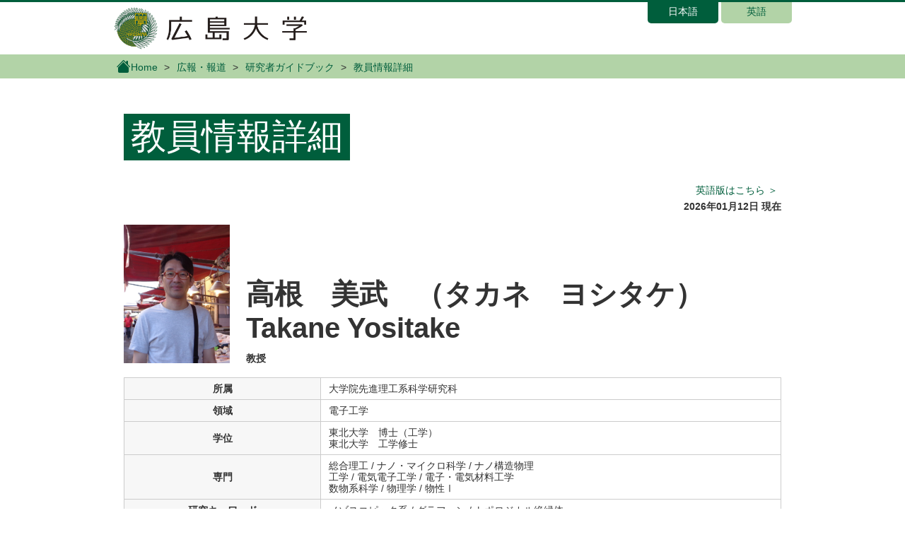

--- FILE ---
content_type: text/html; charset=UTF-8
request_url: https://www.guidebook.hiroshima-u.ac.jp/researchers/detail?r=1508
body_size: 2644
content:
<!DOCTYPE html>
<html lang="ja">
<head>
	<title>研究者ガイドブック | 広島大学</title>
	<meta charset="utf-8"/>	<meta name="keywords" content="ガイドブック,研究者,広島大学"/>	<meta name="viewport" content="width=device-width, initial-scale=1.0, shrink-to-fit=no"/>		<link href="/favicon.ico" type="image/x-icon" rel="icon"/><link href="/favicon.ico" type="image/x-icon" rel="shortcut icon"/>	<!-- 共通 CSS START -->
	<link rel="stylesheet" href="/vendor/bootstrap-4.6.0/css/bootstrap.min.css"/>	<link rel="stylesheet" href="/vendor/bootstrap-4.6.0/font/bootstrap-icons.css"/>	<link rel="stylesheet" href="/css/main.css?date=20240207"/>		<script src="/vendor/jquery/jquery-3.5.1.min.js"></script>	<script src="/vendor/bootstrap-4.6.0/js/bootstrap.bundle.min.js"></script>	<script src="/js/common.js"></script>		<!-- Global site tag (gtag.js) - Google Analytics -->
	<script async src="https://www.googletagmanager.com/gtag/js?id=G-8L52B3J2B9"></script>
	<script>
	   window.dataLayer = window.dataLayer || [];
	   function gtag(){dataLayer.push(arguments);}
	   gtag('js', new Date());

	   gtag('config', 'G-8L52B3J2B9');
	</script>

</head>
<body>
	<div id="header">
		<div class="container">
			<div class="row clearfix">
				<div id="logo">
					<a href="https://www.hiroshima-u.ac.jp/"><h1><img src="/img/h1_title.png" alt="広島大学"/></h1></a>				</div>
				<div class="language float-right ml-auto">
					<ul>
						<li class="selected">
							<a href="/">日本語</a>						</li>
						<li>
							<a href="/en">英語</a>						</li>
					</ul>
				</div>
			</div>
		</div>
	</div><!-- /header -->
	<div class="breadcrumbs">
		<div class="breadPath">
			<div class="container">
				<ul>
					<li class="home"><a href="https://www.hiroshima-u.ac.jp/"><i class="bi bi-house-fill"></i>Home</a></li>
					<li><a href="https://www.hiroshima-u.ac.jp/koho_press">広報・報道</a></li>
						<li><a href="/">研究者ガイドブック</a></li>
	<li><span>教員情報詳細</span></li>
				</ul>
			</div>
		</div>
	</div>
	<div class="container">
				<div id="main">
			<div class="row">
	<div class="col">
		<div class="text-left">
			<h1 class="profileTitle"><span>教員情報詳細</span></h1>
		</div>
		<p class="text-right profileSwitch">
		<a href="/en/researchers/detail?r=1508" target="_blank">英語版はこちら ＞</a>		</p>
		<p class="font-weight-bold text-right">2026年01月12日 現在 </p>
		<div class="profileBase">
			<div class="profileImage">
				<p>
										<img src="https://seeds.office.hiroshima-u.ac.jp/images/?fn=fcde1ce0-9855-4a69-9e47-b367883bbdde" alt="顔写真"/>									</p>
			</div>
			<div class="profileName">
				<dl>
					<dt class="name-ja"><span>高根　美武</span>　<br class="d-block d-md-none" /><span>（タカネ　ヨシタケ）</span><br /><span>Takane Yositake</span></dt>
					<dd class="position">教授</dd>
				</dl>
			</div><!-- /body -->
		</div>
		<div class="profileTable">
			<table>
				<tbody>
					<tr>
						<th>所属</th>
						<td>
							大学院先進理工系科学研究科						</td>
					</tr>
					<tr>
						<th>領域</th>
						<td>
							電子工学						</td>
					</tr>
					<tr>
						<th>学位</th>
						<td>
															東北大学　博士（工学）<br />
															東北大学　工学修士<br />
													</td>
					</tr>
					<tr>
						<th>専門</th>
						<td>
															総合理工 / ナノ・マイクロ科学 / ナノ構造物理<br />
															工学 / 電気電子工学 / 電子・電気材料工学<br />
															数物系科学 / 物理学 / 物性Ⅰ<br />
													</td>
					</tr>
					<tr>
						<th>研究キーワード</th>
						<td>
																							メゾスコピック系															 / 								グラフェン															 / 								トポロジカル絶縁体													</td>
					</tr>
					<tr>
						<th>コメント</th>
						<td>
							電子工学と物性理論のあわいを漂っております．						</td>
					</tr>
					<tr>
						<th>研究者総覧</th>
						<td>
							<a href="https://seeds.office.hiroshima-u.ac.jp/profile/ja.0b08d1343ee49faa520e17560c007669.html">研究者総覧のページはこちら</a>						</td>
					</tr>
					<tr>
						<th>過去のメディア掲載<br>出演情報</th>
						<td>
													</td>
					</tr>
					<tr>
						<th>ジャンル</th>
						<td>
															物理・物性<br />
													</td>
					</tr>
					<tr>
						<th>SDGsの目標</th>
						<td>
															<img src="/img/sdgs/sdg_icon_09_ja_2.png" alt="9　産業と技術革新の基盤をつくろう"/>													</td>
					</tr>
										<tr>
						<th>教育プログラム</th>
						<td>
															【学士課程】 工学部 : 第二類（電気電子・システム情報系） : 半導体システムプログラム<br />
															【博士課程前期】 先進理工系科学研究科 : 先進理工系科学専攻 : 量子物質科学プログラム<br />
															【博士課程後期】 先進理工系科学研究科 : 先進理工系科学専攻 : 量子物質科学プログラム<br />
													</td>
					</tr>
									</tbody>
			</table>
		</div>
	</div><!-- /col -->
</div><!-- /row -->						<div class="interview">
            	<div class="title">本学への取材について</div>
            	<div class="subtitle">本学への取材については、以下の連絡先までご相談ください。</div>
            	<div class="clearfix">
            		<div class="text">
            			<p>
            				広島大学広報グループ<br>
            				E-mail : koho[at]office.hiroshima-u.ac.jp <br class="d-block d-md-none" />（[at]は＠に置き換えてください）<br>
            				TEL：082-424-3701, 3749 / FAX：082-424-6040<br>
            				〒739-8511 東広島市鏡山1-3-2
            			</p>
            		</div>
            	</div>
            	<a href="/interviews" class="linkPanel"><div><span class="title">取材申込フォーム</span></div></a>            </div><!-- /interview -->
            		</div>
	</div><!--/container-->
	<div id="bunnerArea">
		<div class="container">
			<div class="panel-pane pane-hu-pane-footer-blocks">
				<div class="pane-content">
					<div class="footerText huUserContents ">
					</div>
				</div>
			</div>
		</div>
	</div><!--bunnerArea-->
	<div id="footer">
		<div class="container">
			<div class="row">
				<div class="col-sm-5">
					<div class="footerLogo"><a href="https://www.hiroshima-u.ac.jp/"><img src="/img/footer_logo.png" alt="広島大学"/></a></div>
				</div>
				<div class="col-sm-7 footerInquiry">
				</div>
			</div>
		</div>
	</div><!--footer-->
	<div id="copyright" class="top">
		<div class="row">
			<div class="col-md-6 footerCopyrightLinks">
				<a href="https://www.hiroshima-u.ac.jp/koho_press/policy/sitepolicy">サイトポリシー</a><a href="https://www.hiroshima-u.ac.jp/koho_press/policy/privacy">プライバシーポリシー</a>			</div>
			<div class="col-md-6"><p>Copyright © 2021- 広島大学</p></div>
		</div>
	</div><!--copyright-->
</body>
</html>
